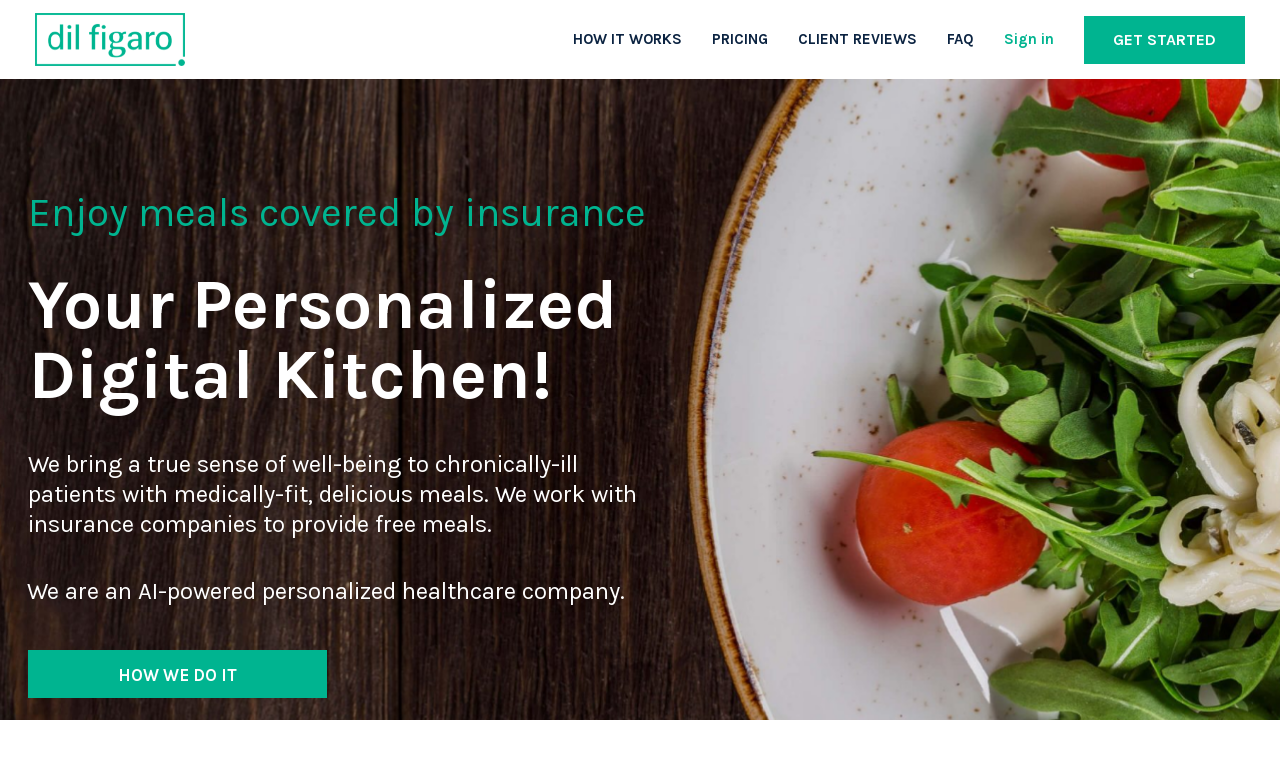

--- FILE ---
content_type: text/html; charset=utf-8
request_url: https://www.google.com/recaptcha/api2/anchor?ar=1&k=6LccWs8cAAAAALnydwAgysu2PyVgRFaue04DKH7a&co=aHR0cHM6Ly9kaWxmaWdhcm8uY29tOjQ0Mw..&hl=en&v=PoyoqOPhxBO7pBk68S4YbpHZ&size=invisible&anchor-ms=20000&execute-ms=30000&cb=ketloi4uam29
body_size: 48867
content:
<!DOCTYPE HTML><html dir="ltr" lang="en"><head><meta http-equiv="Content-Type" content="text/html; charset=UTF-8">
<meta http-equiv="X-UA-Compatible" content="IE=edge">
<title>reCAPTCHA</title>
<style type="text/css">
/* cyrillic-ext */
@font-face {
  font-family: 'Roboto';
  font-style: normal;
  font-weight: 400;
  font-stretch: 100%;
  src: url(//fonts.gstatic.com/s/roboto/v48/KFO7CnqEu92Fr1ME7kSn66aGLdTylUAMa3GUBHMdazTgWw.woff2) format('woff2');
  unicode-range: U+0460-052F, U+1C80-1C8A, U+20B4, U+2DE0-2DFF, U+A640-A69F, U+FE2E-FE2F;
}
/* cyrillic */
@font-face {
  font-family: 'Roboto';
  font-style: normal;
  font-weight: 400;
  font-stretch: 100%;
  src: url(//fonts.gstatic.com/s/roboto/v48/KFO7CnqEu92Fr1ME7kSn66aGLdTylUAMa3iUBHMdazTgWw.woff2) format('woff2');
  unicode-range: U+0301, U+0400-045F, U+0490-0491, U+04B0-04B1, U+2116;
}
/* greek-ext */
@font-face {
  font-family: 'Roboto';
  font-style: normal;
  font-weight: 400;
  font-stretch: 100%;
  src: url(//fonts.gstatic.com/s/roboto/v48/KFO7CnqEu92Fr1ME7kSn66aGLdTylUAMa3CUBHMdazTgWw.woff2) format('woff2');
  unicode-range: U+1F00-1FFF;
}
/* greek */
@font-face {
  font-family: 'Roboto';
  font-style: normal;
  font-weight: 400;
  font-stretch: 100%;
  src: url(//fonts.gstatic.com/s/roboto/v48/KFO7CnqEu92Fr1ME7kSn66aGLdTylUAMa3-UBHMdazTgWw.woff2) format('woff2');
  unicode-range: U+0370-0377, U+037A-037F, U+0384-038A, U+038C, U+038E-03A1, U+03A3-03FF;
}
/* math */
@font-face {
  font-family: 'Roboto';
  font-style: normal;
  font-weight: 400;
  font-stretch: 100%;
  src: url(//fonts.gstatic.com/s/roboto/v48/KFO7CnqEu92Fr1ME7kSn66aGLdTylUAMawCUBHMdazTgWw.woff2) format('woff2');
  unicode-range: U+0302-0303, U+0305, U+0307-0308, U+0310, U+0312, U+0315, U+031A, U+0326-0327, U+032C, U+032F-0330, U+0332-0333, U+0338, U+033A, U+0346, U+034D, U+0391-03A1, U+03A3-03A9, U+03B1-03C9, U+03D1, U+03D5-03D6, U+03F0-03F1, U+03F4-03F5, U+2016-2017, U+2034-2038, U+203C, U+2040, U+2043, U+2047, U+2050, U+2057, U+205F, U+2070-2071, U+2074-208E, U+2090-209C, U+20D0-20DC, U+20E1, U+20E5-20EF, U+2100-2112, U+2114-2115, U+2117-2121, U+2123-214F, U+2190, U+2192, U+2194-21AE, U+21B0-21E5, U+21F1-21F2, U+21F4-2211, U+2213-2214, U+2216-22FF, U+2308-230B, U+2310, U+2319, U+231C-2321, U+2336-237A, U+237C, U+2395, U+239B-23B7, U+23D0, U+23DC-23E1, U+2474-2475, U+25AF, U+25B3, U+25B7, U+25BD, U+25C1, U+25CA, U+25CC, U+25FB, U+266D-266F, U+27C0-27FF, U+2900-2AFF, U+2B0E-2B11, U+2B30-2B4C, U+2BFE, U+3030, U+FF5B, U+FF5D, U+1D400-1D7FF, U+1EE00-1EEFF;
}
/* symbols */
@font-face {
  font-family: 'Roboto';
  font-style: normal;
  font-weight: 400;
  font-stretch: 100%;
  src: url(//fonts.gstatic.com/s/roboto/v48/KFO7CnqEu92Fr1ME7kSn66aGLdTylUAMaxKUBHMdazTgWw.woff2) format('woff2');
  unicode-range: U+0001-000C, U+000E-001F, U+007F-009F, U+20DD-20E0, U+20E2-20E4, U+2150-218F, U+2190, U+2192, U+2194-2199, U+21AF, U+21E6-21F0, U+21F3, U+2218-2219, U+2299, U+22C4-22C6, U+2300-243F, U+2440-244A, U+2460-24FF, U+25A0-27BF, U+2800-28FF, U+2921-2922, U+2981, U+29BF, U+29EB, U+2B00-2BFF, U+4DC0-4DFF, U+FFF9-FFFB, U+10140-1018E, U+10190-1019C, U+101A0, U+101D0-101FD, U+102E0-102FB, U+10E60-10E7E, U+1D2C0-1D2D3, U+1D2E0-1D37F, U+1F000-1F0FF, U+1F100-1F1AD, U+1F1E6-1F1FF, U+1F30D-1F30F, U+1F315, U+1F31C, U+1F31E, U+1F320-1F32C, U+1F336, U+1F378, U+1F37D, U+1F382, U+1F393-1F39F, U+1F3A7-1F3A8, U+1F3AC-1F3AF, U+1F3C2, U+1F3C4-1F3C6, U+1F3CA-1F3CE, U+1F3D4-1F3E0, U+1F3ED, U+1F3F1-1F3F3, U+1F3F5-1F3F7, U+1F408, U+1F415, U+1F41F, U+1F426, U+1F43F, U+1F441-1F442, U+1F444, U+1F446-1F449, U+1F44C-1F44E, U+1F453, U+1F46A, U+1F47D, U+1F4A3, U+1F4B0, U+1F4B3, U+1F4B9, U+1F4BB, U+1F4BF, U+1F4C8-1F4CB, U+1F4D6, U+1F4DA, U+1F4DF, U+1F4E3-1F4E6, U+1F4EA-1F4ED, U+1F4F7, U+1F4F9-1F4FB, U+1F4FD-1F4FE, U+1F503, U+1F507-1F50B, U+1F50D, U+1F512-1F513, U+1F53E-1F54A, U+1F54F-1F5FA, U+1F610, U+1F650-1F67F, U+1F687, U+1F68D, U+1F691, U+1F694, U+1F698, U+1F6AD, U+1F6B2, U+1F6B9-1F6BA, U+1F6BC, U+1F6C6-1F6CF, U+1F6D3-1F6D7, U+1F6E0-1F6EA, U+1F6F0-1F6F3, U+1F6F7-1F6FC, U+1F700-1F7FF, U+1F800-1F80B, U+1F810-1F847, U+1F850-1F859, U+1F860-1F887, U+1F890-1F8AD, U+1F8B0-1F8BB, U+1F8C0-1F8C1, U+1F900-1F90B, U+1F93B, U+1F946, U+1F984, U+1F996, U+1F9E9, U+1FA00-1FA6F, U+1FA70-1FA7C, U+1FA80-1FA89, U+1FA8F-1FAC6, U+1FACE-1FADC, U+1FADF-1FAE9, U+1FAF0-1FAF8, U+1FB00-1FBFF;
}
/* vietnamese */
@font-face {
  font-family: 'Roboto';
  font-style: normal;
  font-weight: 400;
  font-stretch: 100%;
  src: url(//fonts.gstatic.com/s/roboto/v48/KFO7CnqEu92Fr1ME7kSn66aGLdTylUAMa3OUBHMdazTgWw.woff2) format('woff2');
  unicode-range: U+0102-0103, U+0110-0111, U+0128-0129, U+0168-0169, U+01A0-01A1, U+01AF-01B0, U+0300-0301, U+0303-0304, U+0308-0309, U+0323, U+0329, U+1EA0-1EF9, U+20AB;
}
/* latin-ext */
@font-face {
  font-family: 'Roboto';
  font-style: normal;
  font-weight: 400;
  font-stretch: 100%;
  src: url(//fonts.gstatic.com/s/roboto/v48/KFO7CnqEu92Fr1ME7kSn66aGLdTylUAMa3KUBHMdazTgWw.woff2) format('woff2');
  unicode-range: U+0100-02BA, U+02BD-02C5, U+02C7-02CC, U+02CE-02D7, U+02DD-02FF, U+0304, U+0308, U+0329, U+1D00-1DBF, U+1E00-1E9F, U+1EF2-1EFF, U+2020, U+20A0-20AB, U+20AD-20C0, U+2113, U+2C60-2C7F, U+A720-A7FF;
}
/* latin */
@font-face {
  font-family: 'Roboto';
  font-style: normal;
  font-weight: 400;
  font-stretch: 100%;
  src: url(//fonts.gstatic.com/s/roboto/v48/KFO7CnqEu92Fr1ME7kSn66aGLdTylUAMa3yUBHMdazQ.woff2) format('woff2');
  unicode-range: U+0000-00FF, U+0131, U+0152-0153, U+02BB-02BC, U+02C6, U+02DA, U+02DC, U+0304, U+0308, U+0329, U+2000-206F, U+20AC, U+2122, U+2191, U+2193, U+2212, U+2215, U+FEFF, U+FFFD;
}
/* cyrillic-ext */
@font-face {
  font-family: 'Roboto';
  font-style: normal;
  font-weight: 500;
  font-stretch: 100%;
  src: url(//fonts.gstatic.com/s/roboto/v48/KFO7CnqEu92Fr1ME7kSn66aGLdTylUAMa3GUBHMdazTgWw.woff2) format('woff2');
  unicode-range: U+0460-052F, U+1C80-1C8A, U+20B4, U+2DE0-2DFF, U+A640-A69F, U+FE2E-FE2F;
}
/* cyrillic */
@font-face {
  font-family: 'Roboto';
  font-style: normal;
  font-weight: 500;
  font-stretch: 100%;
  src: url(//fonts.gstatic.com/s/roboto/v48/KFO7CnqEu92Fr1ME7kSn66aGLdTylUAMa3iUBHMdazTgWw.woff2) format('woff2');
  unicode-range: U+0301, U+0400-045F, U+0490-0491, U+04B0-04B1, U+2116;
}
/* greek-ext */
@font-face {
  font-family: 'Roboto';
  font-style: normal;
  font-weight: 500;
  font-stretch: 100%;
  src: url(//fonts.gstatic.com/s/roboto/v48/KFO7CnqEu92Fr1ME7kSn66aGLdTylUAMa3CUBHMdazTgWw.woff2) format('woff2');
  unicode-range: U+1F00-1FFF;
}
/* greek */
@font-face {
  font-family: 'Roboto';
  font-style: normal;
  font-weight: 500;
  font-stretch: 100%;
  src: url(//fonts.gstatic.com/s/roboto/v48/KFO7CnqEu92Fr1ME7kSn66aGLdTylUAMa3-UBHMdazTgWw.woff2) format('woff2');
  unicode-range: U+0370-0377, U+037A-037F, U+0384-038A, U+038C, U+038E-03A1, U+03A3-03FF;
}
/* math */
@font-face {
  font-family: 'Roboto';
  font-style: normal;
  font-weight: 500;
  font-stretch: 100%;
  src: url(//fonts.gstatic.com/s/roboto/v48/KFO7CnqEu92Fr1ME7kSn66aGLdTylUAMawCUBHMdazTgWw.woff2) format('woff2');
  unicode-range: U+0302-0303, U+0305, U+0307-0308, U+0310, U+0312, U+0315, U+031A, U+0326-0327, U+032C, U+032F-0330, U+0332-0333, U+0338, U+033A, U+0346, U+034D, U+0391-03A1, U+03A3-03A9, U+03B1-03C9, U+03D1, U+03D5-03D6, U+03F0-03F1, U+03F4-03F5, U+2016-2017, U+2034-2038, U+203C, U+2040, U+2043, U+2047, U+2050, U+2057, U+205F, U+2070-2071, U+2074-208E, U+2090-209C, U+20D0-20DC, U+20E1, U+20E5-20EF, U+2100-2112, U+2114-2115, U+2117-2121, U+2123-214F, U+2190, U+2192, U+2194-21AE, U+21B0-21E5, U+21F1-21F2, U+21F4-2211, U+2213-2214, U+2216-22FF, U+2308-230B, U+2310, U+2319, U+231C-2321, U+2336-237A, U+237C, U+2395, U+239B-23B7, U+23D0, U+23DC-23E1, U+2474-2475, U+25AF, U+25B3, U+25B7, U+25BD, U+25C1, U+25CA, U+25CC, U+25FB, U+266D-266F, U+27C0-27FF, U+2900-2AFF, U+2B0E-2B11, U+2B30-2B4C, U+2BFE, U+3030, U+FF5B, U+FF5D, U+1D400-1D7FF, U+1EE00-1EEFF;
}
/* symbols */
@font-face {
  font-family: 'Roboto';
  font-style: normal;
  font-weight: 500;
  font-stretch: 100%;
  src: url(//fonts.gstatic.com/s/roboto/v48/KFO7CnqEu92Fr1ME7kSn66aGLdTylUAMaxKUBHMdazTgWw.woff2) format('woff2');
  unicode-range: U+0001-000C, U+000E-001F, U+007F-009F, U+20DD-20E0, U+20E2-20E4, U+2150-218F, U+2190, U+2192, U+2194-2199, U+21AF, U+21E6-21F0, U+21F3, U+2218-2219, U+2299, U+22C4-22C6, U+2300-243F, U+2440-244A, U+2460-24FF, U+25A0-27BF, U+2800-28FF, U+2921-2922, U+2981, U+29BF, U+29EB, U+2B00-2BFF, U+4DC0-4DFF, U+FFF9-FFFB, U+10140-1018E, U+10190-1019C, U+101A0, U+101D0-101FD, U+102E0-102FB, U+10E60-10E7E, U+1D2C0-1D2D3, U+1D2E0-1D37F, U+1F000-1F0FF, U+1F100-1F1AD, U+1F1E6-1F1FF, U+1F30D-1F30F, U+1F315, U+1F31C, U+1F31E, U+1F320-1F32C, U+1F336, U+1F378, U+1F37D, U+1F382, U+1F393-1F39F, U+1F3A7-1F3A8, U+1F3AC-1F3AF, U+1F3C2, U+1F3C4-1F3C6, U+1F3CA-1F3CE, U+1F3D4-1F3E0, U+1F3ED, U+1F3F1-1F3F3, U+1F3F5-1F3F7, U+1F408, U+1F415, U+1F41F, U+1F426, U+1F43F, U+1F441-1F442, U+1F444, U+1F446-1F449, U+1F44C-1F44E, U+1F453, U+1F46A, U+1F47D, U+1F4A3, U+1F4B0, U+1F4B3, U+1F4B9, U+1F4BB, U+1F4BF, U+1F4C8-1F4CB, U+1F4D6, U+1F4DA, U+1F4DF, U+1F4E3-1F4E6, U+1F4EA-1F4ED, U+1F4F7, U+1F4F9-1F4FB, U+1F4FD-1F4FE, U+1F503, U+1F507-1F50B, U+1F50D, U+1F512-1F513, U+1F53E-1F54A, U+1F54F-1F5FA, U+1F610, U+1F650-1F67F, U+1F687, U+1F68D, U+1F691, U+1F694, U+1F698, U+1F6AD, U+1F6B2, U+1F6B9-1F6BA, U+1F6BC, U+1F6C6-1F6CF, U+1F6D3-1F6D7, U+1F6E0-1F6EA, U+1F6F0-1F6F3, U+1F6F7-1F6FC, U+1F700-1F7FF, U+1F800-1F80B, U+1F810-1F847, U+1F850-1F859, U+1F860-1F887, U+1F890-1F8AD, U+1F8B0-1F8BB, U+1F8C0-1F8C1, U+1F900-1F90B, U+1F93B, U+1F946, U+1F984, U+1F996, U+1F9E9, U+1FA00-1FA6F, U+1FA70-1FA7C, U+1FA80-1FA89, U+1FA8F-1FAC6, U+1FACE-1FADC, U+1FADF-1FAE9, U+1FAF0-1FAF8, U+1FB00-1FBFF;
}
/* vietnamese */
@font-face {
  font-family: 'Roboto';
  font-style: normal;
  font-weight: 500;
  font-stretch: 100%;
  src: url(//fonts.gstatic.com/s/roboto/v48/KFO7CnqEu92Fr1ME7kSn66aGLdTylUAMa3OUBHMdazTgWw.woff2) format('woff2');
  unicode-range: U+0102-0103, U+0110-0111, U+0128-0129, U+0168-0169, U+01A0-01A1, U+01AF-01B0, U+0300-0301, U+0303-0304, U+0308-0309, U+0323, U+0329, U+1EA0-1EF9, U+20AB;
}
/* latin-ext */
@font-face {
  font-family: 'Roboto';
  font-style: normal;
  font-weight: 500;
  font-stretch: 100%;
  src: url(//fonts.gstatic.com/s/roboto/v48/KFO7CnqEu92Fr1ME7kSn66aGLdTylUAMa3KUBHMdazTgWw.woff2) format('woff2');
  unicode-range: U+0100-02BA, U+02BD-02C5, U+02C7-02CC, U+02CE-02D7, U+02DD-02FF, U+0304, U+0308, U+0329, U+1D00-1DBF, U+1E00-1E9F, U+1EF2-1EFF, U+2020, U+20A0-20AB, U+20AD-20C0, U+2113, U+2C60-2C7F, U+A720-A7FF;
}
/* latin */
@font-face {
  font-family: 'Roboto';
  font-style: normal;
  font-weight: 500;
  font-stretch: 100%;
  src: url(//fonts.gstatic.com/s/roboto/v48/KFO7CnqEu92Fr1ME7kSn66aGLdTylUAMa3yUBHMdazQ.woff2) format('woff2');
  unicode-range: U+0000-00FF, U+0131, U+0152-0153, U+02BB-02BC, U+02C6, U+02DA, U+02DC, U+0304, U+0308, U+0329, U+2000-206F, U+20AC, U+2122, U+2191, U+2193, U+2212, U+2215, U+FEFF, U+FFFD;
}
/* cyrillic-ext */
@font-face {
  font-family: 'Roboto';
  font-style: normal;
  font-weight: 900;
  font-stretch: 100%;
  src: url(//fonts.gstatic.com/s/roboto/v48/KFO7CnqEu92Fr1ME7kSn66aGLdTylUAMa3GUBHMdazTgWw.woff2) format('woff2');
  unicode-range: U+0460-052F, U+1C80-1C8A, U+20B4, U+2DE0-2DFF, U+A640-A69F, U+FE2E-FE2F;
}
/* cyrillic */
@font-face {
  font-family: 'Roboto';
  font-style: normal;
  font-weight: 900;
  font-stretch: 100%;
  src: url(//fonts.gstatic.com/s/roboto/v48/KFO7CnqEu92Fr1ME7kSn66aGLdTylUAMa3iUBHMdazTgWw.woff2) format('woff2');
  unicode-range: U+0301, U+0400-045F, U+0490-0491, U+04B0-04B1, U+2116;
}
/* greek-ext */
@font-face {
  font-family: 'Roboto';
  font-style: normal;
  font-weight: 900;
  font-stretch: 100%;
  src: url(//fonts.gstatic.com/s/roboto/v48/KFO7CnqEu92Fr1ME7kSn66aGLdTylUAMa3CUBHMdazTgWw.woff2) format('woff2');
  unicode-range: U+1F00-1FFF;
}
/* greek */
@font-face {
  font-family: 'Roboto';
  font-style: normal;
  font-weight: 900;
  font-stretch: 100%;
  src: url(//fonts.gstatic.com/s/roboto/v48/KFO7CnqEu92Fr1ME7kSn66aGLdTylUAMa3-UBHMdazTgWw.woff2) format('woff2');
  unicode-range: U+0370-0377, U+037A-037F, U+0384-038A, U+038C, U+038E-03A1, U+03A3-03FF;
}
/* math */
@font-face {
  font-family: 'Roboto';
  font-style: normal;
  font-weight: 900;
  font-stretch: 100%;
  src: url(//fonts.gstatic.com/s/roboto/v48/KFO7CnqEu92Fr1ME7kSn66aGLdTylUAMawCUBHMdazTgWw.woff2) format('woff2');
  unicode-range: U+0302-0303, U+0305, U+0307-0308, U+0310, U+0312, U+0315, U+031A, U+0326-0327, U+032C, U+032F-0330, U+0332-0333, U+0338, U+033A, U+0346, U+034D, U+0391-03A1, U+03A3-03A9, U+03B1-03C9, U+03D1, U+03D5-03D6, U+03F0-03F1, U+03F4-03F5, U+2016-2017, U+2034-2038, U+203C, U+2040, U+2043, U+2047, U+2050, U+2057, U+205F, U+2070-2071, U+2074-208E, U+2090-209C, U+20D0-20DC, U+20E1, U+20E5-20EF, U+2100-2112, U+2114-2115, U+2117-2121, U+2123-214F, U+2190, U+2192, U+2194-21AE, U+21B0-21E5, U+21F1-21F2, U+21F4-2211, U+2213-2214, U+2216-22FF, U+2308-230B, U+2310, U+2319, U+231C-2321, U+2336-237A, U+237C, U+2395, U+239B-23B7, U+23D0, U+23DC-23E1, U+2474-2475, U+25AF, U+25B3, U+25B7, U+25BD, U+25C1, U+25CA, U+25CC, U+25FB, U+266D-266F, U+27C0-27FF, U+2900-2AFF, U+2B0E-2B11, U+2B30-2B4C, U+2BFE, U+3030, U+FF5B, U+FF5D, U+1D400-1D7FF, U+1EE00-1EEFF;
}
/* symbols */
@font-face {
  font-family: 'Roboto';
  font-style: normal;
  font-weight: 900;
  font-stretch: 100%;
  src: url(//fonts.gstatic.com/s/roboto/v48/KFO7CnqEu92Fr1ME7kSn66aGLdTylUAMaxKUBHMdazTgWw.woff2) format('woff2');
  unicode-range: U+0001-000C, U+000E-001F, U+007F-009F, U+20DD-20E0, U+20E2-20E4, U+2150-218F, U+2190, U+2192, U+2194-2199, U+21AF, U+21E6-21F0, U+21F3, U+2218-2219, U+2299, U+22C4-22C6, U+2300-243F, U+2440-244A, U+2460-24FF, U+25A0-27BF, U+2800-28FF, U+2921-2922, U+2981, U+29BF, U+29EB, U+2B00-2BFF, U+4DC0-4DFF, U+FFF9-FFFB, U+10140-1018E, U+10190-1019C, U+101A0, U+101D0-101FD, U+102E0-102FB, U+10E60-10E7E, U+1D2C0-1D2D3, U+1D2E0-1D37F, U+1F000-1F0FF, U+1F100-1F1AD, U+1F1E6-1F1FF, U+1F30D-1F30F, U+1F315, U+1F31C, U+1F31E, U+1F320-1F32C, U+1F336, U+1F378, U+1F37D, U+1F382, U+1F393-1F39F, U+1F3A7-1F3A8, U+1F3AC-1F3AF, U+1F3C2, U+1F3C4-1F3C6, U+1F3CA-1F3CE, U+1F3D4-1F3E0, U+1F3ED, U+1F3F1-1F3F3, U+1F3F5-1F3F7, U+1F408, U+1F415, U+1F41F, U+1F426, U+1F43F, U+1F441-1F442, U+1F444, U+1F446-1F449, U+1F44C-1F44E, U+1F453, U+1F46A, U+1F47D, U+1F4A3, U+1F4B0, U+1F4B3, U+1F4B9, U+1F4BB, U+1F4BF, U+1F4C8-1F4CB, U+1F4D6, U+1F4DA, U+1F4DF, U+1F4E3-1F4E6, U+1F4EA-1F4ED, U+1F4F7, U+1F4F9-1F4FB, U+1F4FD-1F4FE, U+1F503, U+1F507-1F50B, U+1F50D, U+1F512-1F513, U+1F53E-1F54A, U+1F54F-1F5FA, U+1F610, U+1F650-1F67F, U+1F687, U+1F68D, U+1F691, U+1F694, U+1F698, U+1F6AD, U+1F6B2, U+1F6B9-1F6BA, U+1F6BC, U+1F6C6-1F6CF, U+1F6D3-1F6D7, U+1F6E0-1F6EA, U+1F6F0-1F6F3, U+1F6F7-1F6FC, U+1F700-1F7FF, U+1F800-1F80B, U+1F810-1F847, U+1F850-1F859, U+1F860-1F887, U+1F890-1F8AD, U+1F8B0-1F8BB, U+1F8C0-1F8C1, U+1F900-1F90B, U+1F93B, U+1F946, U+1F984, U+1F996, U+1F9E9, U+1FA00-1FA6F, U+1FA70-1FA7C, U+1FA80-1FA89, U+1FA8F-1FAC6, U+1FACE-1FADC, U+1FADF-1FAE9, U+1FAF0-1FAF8, U+1FB00-1FBFF;
}
/* vietnamese */
@font-face {
  font-family: 'Roboto';
  font-style: normal;
  font-weight: 900;
  font-stretch: 100%;
  src: url(//fonts.gstatic.com/s/roboto/v48/KFO7CnqEu92Fr1ME7kSn66aGLdTylUAMa3OUBHMdazTgWw.woff2) format('woff2');
  unicode-range: U+0102-0103, U+0110-0111, U+0128-0129, U+0168-0169, U+01A0-01A1, U+01AF-01B0, U+0300-0301, U+0303-0304, U+0308-0309, U+0323, U+0329, U+1EA0-1EF9, U+20AB;
}
/* latin-ext */
@font-face {
  font-family: 'Roboto';
  font-style: normal;
  font-weight: 900;
  font-stretch: 100%;
  src: url(//fonts.gstatic.com/s/roboto/v48/KFO7CnqEu92Fr1ME7kSn66aGLdTylUAMa3KUBHMdazTgWw.woff2) format('woff2');
  unicode-range: U+0100-02BA, U+02BD-02C5, U+02C7-02CC, U+02CE-02D7, U+02DD-02FF, U+0304, U+0308, U+0329, U+1D00-1DBF, U+1E00-1E9F, U+1EF2-1EFF, U+2020, U+20A0-20AB, U+20AD-20C0, U+2113, U+2C60-2C7F, U+A720-A7FF;
}
/* latin */
@font-face {
  font-family: 'Roboto';
  font-style: normal;
  font-weight: 900;
  font-stretch: 100%;
  src: url(//fonts.gstatic.com/s/roboto/v48/KFO7CnqEu92Fr1ME7kSn66aGLdTylUAMa3yUBHMdazQ.woff2) format('woff2');
  unicode-range: U+0000-00FF, U+0131, U+0152-0153, U+02BB-02BC, U+02C6, U+02DA, U+02DC, U+0304, U+0308, U+0329, U+2000-206F, U+20AC, U+2122, U+2191, U+2193, U+2212, U+2215, U+FEFF, U+FFFD;
}

</style>
<link rel="stylesheet" type="text/css" href="https://www.gstatic.com/recaptcha/releases/PoyoqOPhxBO7pBk68S4YbpHZ/styles__ltr.css">
<script nonce="nln-4eDKBf0la4PGeej-4w" type="text/javascript">window['__recaptcha_api'] = 'https://www.google.com/recaptcha/api2/';</script>
<script type="text/javascript" src="https://www.gstatic.com/recaptcha/releases/PoyoqOPhxBO7pBk68S4YbpHZ/recaptcha__en.js" nonce="nln-4eDKBf0la4PGeej-4w">
      
    </script></head>
<body><div id="rc-anchor-alert" class="rc-anchor-alert"></div>
<input type="hidden" id="recaptcha-token" value="[base64]">
<script type="text/javascript" nonce="nln-4eDKBf0la4PGeej-4w">
      recaptcha.anchor.Main.init("[\x22ainput\x22,[\x22bgdata\x22,\x22\x22,\[base64]/[base64]/[base64]/[base64]/[base64]/[base64]/[base64]/[base64]/[base64]/[base64]\\u003d\x22,\[base64]\\u003d\x22,\[base64]/CssKwwq0cdcO2KsKbwqEZNMKbY8Ocwq3DuSA8woEQdCnDg8KAXMO9DMOtwqNzw6HCp8OFBQZOdMKyM8OLdcKOMgBCMMKFw6bCozvDlMOswoltD8KxBGQqZMOswqjCgsOmfcOsw4URM8Onw5IMWF/DlULDpcO/woxhZcKsw7c7HRBBwqozN8OAFcOiw5APbcKOIyoBwrTCmcKYwrRRw5zDn8K6JV3Co2DCiWkNK8K1w50zwqXCimkgRkMbK2otwoMYKHxSP8OxAm0CHELCmsKtIcKBwo7DjMOSw6/[base64]/[base64]/[base64]/[base64]/McO8w6QTw5Zsb3bCrMO1wodMPg/[base64]/w5g9wqxGKUUVw4gJFSPDmMKfw7rDrXl3w7JmUMK5FcOrHcKiwrwuDn1dw5/Dr8OTXMKRw5PChMOxWmdOSsKfw7/DiMK7w5XCoMK9AXXChsKIw4fCm3vDjR/DnicweRjDqcONwqMsBsKew5J6FsODVcORwrdpeFvCsTLCol/DpU/DvcOgKBrDtxUpw5/[base64]/CoQJ5YMKew7FhwrRswqFswqoaw5/DpsOPSMKNeMO4SUIzwrVqw6kow6fDrV46HXnDlkJ9IG56w7xCGh0twpRcEQHDrMKpFh4cNVEzw6DCvSdUOMKOw6kXw7zCnMOiD0xDw4vDlB9Rw5EgPn7Di0ooGsOBw4xzwr/Cn8KRX8OgMX7Dl1Viw6rCtMKnfgJFw5PCpjUCw7DCuAXDr8OLwrBKF8OQwoEbWcKoKUrDnWgTw4Z+w4Ezw7LClxrDi8Ouen/DjWnDgS7DlnTDn2pxw6EIcUnCsj3Cn1oQIMKTw6jDr8OeKALDo1Nlw7rDjcO+w7ddLy3Dj8KAWMKoAMOEwqloQQ/Cp8KIbR/DqsO3ClZAVcOww5vCnw3CrMKCw4zDiifCvkczw7nDgsOJRMKgw4rDucKQw7vCmxjDlEgiYsO+NXvDk2jDk0xaH8KzJWwYw6kWPA15HcKGwqPCm8KyV8Kkw7XDln4iwoYJwo7CqjvDnsOqwopIwonDjS/DoTPDvnxYe8OLCkLCvS7Dnx3CoMOcw54Dw5rCmcOwMivDhitiw5dmbcK3OGTDgQsGa2TDscKqdW9ywoxAw65XwqwkwqBsbcKIBMOuw5E1wrIIM8OzfMOjwr89w6/DmX97wrp/wrjDtcKQw7zCmDl1w67CjMOHG8Kww47Ci8Ozw64DZDkXAsO9ccONAyU2wqA9JsOrwqnDnDE6KxLCscKewoJDFsKrenDDi8KaPldcwopZw77DjUTCkl9mGDTCosKEE8KowrAqUyZHNQ4EYcKCw5p5E8OzCMKteBd/w7bDuMKlwqYqC0zCiD3CmcOzKAN3aMKgNzDCpUPCn0xadiUWw57Cp8KDwpfCtUDDlsOAwqQTCcKzw4nClUDCt8KxYcKrw5AwIMKxwonDok7DshTCvMKiwpDCqj/[base64]/Cn1jChMOlLcK3w4BMOwzClzDCnsO/wrPCrsK3w4bCvi7CrsOQwrPDjsODwrHCrsOlFMKHcmwoLzHChcOQw4bDizBldjFkPMOsIBA7wpbDlRLDmcOHw4LDj8OHw6fDrR3CmVwWw6vDlEXDkUUZwrHCicK1esKUwoPDrsOrw481w5Fyw5fCplQjw4hEw7B/fcKpwp7Ds8O7csKSwrXCjAvCkcKuwpbCisKfa2zCocOpw5wZwpxgw4Alw74/w6PDoUrCv8KMw6rDucKPw7jDsMOCw61kwofDizzDmGwewqPDsnLCmsKMPVxxVFDCo1vCjnhRN2ddwpvCnsOXwqLDscObH8OBACIlw5l6woEfw5/Dm8K9w7VZOcO8QVUWccOTw4ksw5YLPwd6w5NCUMKRw7xdwr/CpMKKw4Qqwr7DgMOMSMOvccKaa8Klw6/DicOyw7oTNA9ScRZET8KKw6fDq8KewpHCp8Oqw5MawrcKaFoNbmrCmSR3w41yHMOuwpnCiCXDh8K4RRzCj8KywojCl8KEI8OCw6TDtMOfw4LCnU/CjG04wpzCs8KMwrs5w7low4/[base64]/DsXvDkW7CjMONw43DoMO8aADCkDTCpSMvwohCw7YZPBEkwq3DgMKdDVlNVsOow4FaMC0GwplKOjfDpXZ4B8OEwrcgw6ZQO8OJK8KrWDNuw47DggoKKSMjAcOew6MfLMK0w7jCgwI8wo/CvMOiwoxgw4pkwrHCp8KLwp/CnMOlFm3Cv8K2wpdKwrF7woBmwokAfsKXZ8OCw4MTw4MyFh/[base64]/w5kvAsO7w5zClsOTCsOJEy9iwobDtHLDlMOLGjvCoMOhb2lrw4LDsWTDmUDDrGIkwqtuwoAMw6hkwrzCvwfCvTHCkTNRw6AOw5sKw4zDpcKkwq/ChcO1MnzDi8OLbzAvw697wphIw4h8wrQJOF19w5fDgMOlw6PCiMKDwr9DdAxcwoNFRX3ClcOUwo3Cq8KmwowGw70WLBJkBzR/S01QwoRgwo/ChsKAwqrChwjDiMKcw6DDgENPw7tAw6tqw7/[base64]/CgyFrFcKvHsKkG8KOwq5Cw63Cu3XCpQVkwrFKdEnDu1B9WnTCicOZw5gDwo5XUcOtccO0w5bClMKjdWLCv8OyXMOJchEAMsOXYQ9WOcOUwrUqw5/Cnk7DqjDDlQBhHXgVU8KjwrvDgcKXRlXDmsKsH8OXSsOkw6bDlksZMAJiwp3Do8O8wohew4TCjU/ClSbDuFwQwoTCsmfCnTzCtUEiw6EFK2dZwq7DhRfCpMOjw4PCsDTDo8OiNcOERsKUw4wEf08mwrxAw6keEELCp1XCkWrCjTrCsHTDvcOpCMOtwo52wovDkU7DjcOmwoxyw4vDgsO/[base64]/EVpsLikcwrtab8OCwqF5w5phwrPDrynDjSxBBiE9w5rCgMOUfB59woDCpsOww4rCq8OsGR7CjcKMVnXCqB7DjHjDl8K9w4bDqzQpwpUlf05NQsKpCVPDoWIcZGzDh8Kywo3DqcKyZR3DgcOXw5MzfcKbw7jDmMK+w6TCqsKuf8O/wpd3w6odwqHCj8KNwr7DpsOKwqrDlsKOw4jDhURuCUbCj8OMGcKMKlZhwpNMwqDCosK7w63DpR7CmsKVwqzDsyV2dn4lKQ/CnXPDnMKFwp5iwoBCBcKPw4/DhMO7woEmwqZUw749woRCwo5eGMOGGMKtJ8OAc8K/woQ+PMOJDcO3woHDk3HCmsOxMljCl8OCw6FawoRmZmlcCSrDg1ZOwrPCuMOAVUI3woPCnh7CrRE5eMKjZW1NcTUmPcO3U2VkZMOjD8OdRUTDisOddFrDvcKtw4lxf1vDoMKpwrrDsRLDsE3DjCt1w6nCs8O3H8KAXsO/eXnDmsKMeMOnwp7CjQ3CtDFZw6HDqsKSw4TCq37Dhx7DgcOFFMKHEHpIKMOMw4TDnMKfw4cWw47Dr8K4VsOmw7IqwqQ9bQfDqcKvw40jczNuwoByBh/CqQLCqQTCvDVNw6UffsK/wrrDoD5UwrlMGWHDqijCt8OlGQtTw6MXbMKBwowwVsKxw70RBFPClBfDkQY5w6rDvcO5w7h/w6o3FxXDksOCw5HDrFEHwonCkQLDrsOWOj1yw6tufMOww4MuDMOQX8K1XsKEwrfCpMKUw6kOMMOQw6YrEETCuCwQIW7DhQdXQ8KnGMOgFi8ywpJzwpXDqcO7RcKvwo/[base64]/[base64]/CkFYXw6sQVGZ2dmPChcOsw7TCv8KAwqE5PnHDtBVcwpAyPcKhZ8OmwqLCtiJWdBjCkz3CqEkbwro4w6PCr3hILTxOLMKvw5pEw6tJwqINw6PDsj/[base64]/w6ACImPCpWs9woEsw4TDusKVKkzCrmzDtsKFSsKiWsOmw7preMOYPMKkfWbDjBJ2LcOhwrrClSY2w4rDpsOVa8KFDsKCAEFSw5d0wr8pw4cZJhQFeVfCtirClsOPUhwbwpbCk8OowqzChjIEw5c5wqXDhT7DtwAiwqnCrMKSCMOKNsKJw6BsBMKVwqNOwp/CrMK2fQI0e8O6DcKUw6bDp0cTw5IdwrrCjW/DqhVNd8Kvw6ATwqoAJ1LDnsOOUWjDulcWSMKODzrDilTCs2fDtyZRJsKgDcKqw6nDmsKlw4PDmMKCbcKpw4HCkEvDu3fDqQgmwplFwpM+wp9uPsOXw5fDnMKRKcKOwonCvHHDtsKQeMOhwqrCgsOswoPDmMK0wroJwrIuw50kXQTCuFHDg3wnCMOVWcKGb8O/w7jDmx9kw7NZeTbCiBsCwpQVDwPDjcKIwoHDusKHwonDngNLw7jCvMOBI8KUw5FGwrcqNsKnw6VHOcKqw53Dg3HCu8Kvw7zChyUfOMK3wqZALDfDmcKbC0LDg8ObL1VseQXDik/[base64]/DmsKCw54SKMOIcUfCscKWQWjClk9URcOsBMKZwpbCncKzaMKbFsOpAXhqwpDCv8K4wrzDtcKIBwzDgMKjwo9reMKowqXDsMOow6YLHynCrcOJPDA0CgPDlMKbwo3CuMKUUxUJasObRsO7wplaw55DclnCsMOewrMKw43CsGfDkj7DgMKLS8OtUgEJXcOWwohdw6/DuzDCiMK2Z8OBXkrDh8K6fMOnw5w2TRggIHwsfsO1d1vCisOpeMOkwr/DmcOJCsKCw5llwo7CmcKxw4s4woskPcOpMid4w64fdMOnw7JVwo0fwqvDssKvwpbClwbDhMKiTsK7PXl9VV1yXsOJSMOBw5d/w6DCvcKSw7rClcKlw5LDi0t2AQwGK3Z2Ij1Lw6LCo8K/A8OCUzPCmWTDl8OZwqnCowPDvcKuw5NBDwLDpjZswo5tFMO5w75Ywq5kM27CrMObC8Opw7pNejMUw4bCtMKXJyXCtMOBw5LDtX3DjcKjDl8SwrBJw59BMsOJwqIETV/ChR5xw4saScOYd2/CsRPDsjbCqXpUDMKWGMKocsOnAsOgasKbw6shIWlUOjvCgcO4eWnDnMKawoTCozbDnMOZwrpbHgDDrzDCoFBlwokVesKLHMOZwrF4dBIfUcKTwo9cO8K8VwHDh2PDhhY8SxtuYcKcwoVbYcO3wplCwqp3w5nCildTwpgKBUDDi8OjLcOyDj/CoiJHJGDDjUHCvsOsacO7ORUwa1DCpsOVwoXDs3zCkTwgwrrCpn/Ck8KTw6DDr8OzPsOnw6zDgsKMdwozH8Kzw63Dml9uw5vDjF/DocKdDVnDt3leV30Uw6HCsnPCqMKZwoXDmEp/wo9jw7cuwqgaXHLDgBXDp8K+w4bDucKFW8KnE3pAPRPDusK2Ny/DjW0MwovCgnhtw6wXEgd/WhEPwqfCnsK7HQcAwrTCjmFmw5gdwpLCrMONdWjDs8OqwobDiUzDiR1BwpLCvMOAOsKPwpDCu8Osw7xkwp9oBcOPKMKAHcOJw5jCusKDw7fCmmrChx3CqcOQFMK5w7LCm8KCUMOkwoc2QCDCuk/DhWlfwprCuAkhwpvDqcOJCsONeMOSLhHDjXPCi8OaGcONwpVpw5HCgcKtwqTDkxAeJsOEIkzCoU/DjG7CvmXCuVQNwqVAA8KrworDl8KQwplIYUHCiFJFFnTDoMOIRsK2Rx17w4xUfcOjcsOMwpLCmMOoCBDDrsKuwoLDvyZHwoTCvcKEMMOqVsOOMATCqcOVR8KZc04twrkTw7HCt8OhIcOMHsOjwoXCrQfCpUlUw5bDjAjCqRVqwozDuzgOw713UVMBw6Qvw6NIHG/DigzCtMKFw4PCoWnClsO/MsOPJkcyCcKlGMKDw6TDpyLDmMOiMMKtbiXCp8KWw57DqMK3AU7CisOsaMOOwrVewofCqsOawp/[base64]/[base64]/DrsOww4UJVsOQY0LCmsOvXlhmw7zCu2XCocOnH8KiB0NqE2TDmsODwpjChG7Cgz3Cj8KdwrkUNMKzwoHCuiTCmxAew50pLsK1w7nCpcKMw6XCusOtRD/[base64]/bHNnSU0+O8KVBcKpd8KWVMO/bh1Ewp42woDCpsKnE8OmLMOnwrIZPMOywrJ+w4PCtsKfw6MIw6cCw7XDmF8wGjXDr8KFIcOrw6XDvsKWO8KEU8OjFGzDs8Kew47CiBdawo7DhMKPMcOIw7kBA8O5w7PCnX9qOW5OwosHe3PChGNjw7nDkMKtwpIqwonDtMOKwo3DssKyM3fDjk/CowXDi8KCw4pYUMK2c8KJwoxLFjzChVnCiVMQwph6HSXCn8KYwpvDvRgmWztTwqoYwrtCwrg5CQ/DtxvDvXd4woBCw4sZw5dHw6rDolXDpsKMwrLCoMKYemRhwo3DnB/DpsKWwrrCsCLCqWonV2pgw7zDqDfDlyhRIMOQd8Owwq8aOcOTw4TCksOjJMOIDFdmHywpZsKhT8K4woF6GUPCnsKwwoEDB2Ymw7srXSDCo2/Dm18Lw5PDvsKwLTTClQwEccOKAcO6w7PDmlI5w6sNw63CghlALMOBwpfCncO3w4jDocKcwqF5FMKJwqkjwrbDl0NwdkMHNsORwrLDiMOYw5jCl8KLDCwGU3VUE8KgwpZKw7N1wqbDucO1w5fCq1Yrw5JAwrDDscOuwpbCpcKkIhEfwogxNAEiwp/DkBtpwr97wp3Cm8KdwpFNeVUeacOsw4E/wpxHdxYIJcOgw4ZKPXkNOEvDh33CkB8vw6DDmV/Dm8OgD15GWsKowp3DpynClxQEMkfDlMOgwoJOw6FTOsKkwofDp8KHwrPDvsOBwrzCusKAesOewo3CnRPCicKhwoYjLsKFHlV7woLClcKpw5TCnRnDm2JKw7PDm1Eaw5pXw6TCncODbw/CncOcwoZawoHDmUoGWTfDjm3DqMKmw5TCpsK6DsKnw5RoMsOuw4fCo8OXFT7Dpl3Dqmx+w4XDjQHDp8K6QDgcPn/CgMKBG8KaZS7CpALCnsOxwrUJwq3Cgh3DmFcuwrLDnkfDowXDvsO7csKdwqjDvV0KBGHDgTlbA8KQU8O0YwQwC3TDlHUxVkbCkxUow5Vawq3Ck8KpNcO7wqLDmMO/wpDCnCVrF8KXGzTDth1gw4HCp8KeLV8ZX8KvwoARw5Y4MgPDiMKeUcKDbR3Cql7DtcOGw58NbyoCal4xw4FCwoRewqfDr8K9w5PCijfCuTpTacKsw5h7IxjCssOjwrVMN3RzwrYMNsKBbRTCky5ow5/DuiPCvm43XEUXBBrDlgsLwrHDusOrZTdaJcOawoZDXcKyw4zDnBMwGG5BWMOdb8O1wqfDj8O3w5c8wrHDu1XDlsKZwpJ+wo5awrxec37DjkAPw4DCs2zDg8KtVcKgw5sIwpTCpMKGZMORSsKbwqxEUnDCuiNTJcKNU8OYQcKCwpgKDEPCk8Oka8KRw5fDpsO/wo8beD9Tw6rDicKxLsOJwqMXS2DDrRzCgcOTf8OKJmZXw4LDt8KywrwOY8Opw4FEEcK1wpBvBMKLwpp3ccKyOGg6wooZw6fCtcKUw5/CqcK0WsKEw5rCqQEGw7PDjW3DpMKxJMK7csOFwrMWVcKlPsK1w5sWYMOWwqbDucKITWsKw5ZEUsKUwoBNwo5Ywq7DqEPCl2jDu8OMwqTDgMKGw4nDmX3CicOKwqrCucO4QcOCdVBaOmBhFGLDqlV6wrnCpSfDu8OrXA5UcMOXUQ/DnkPCln/Ct8OYNsKEejnDr8K/QGbCgcOaFMKLVlrCtXbDiwbCqjl/b8KBwodRw4rCv8Kxw67CrFvCtUxCDihKKkh8YsKtEzBdw5PDpsKXJgkgKcO7BxtAwrPDjMOCwrhqw5fDuSbDtjvCgMKwI2LCjn4+Cyx1BUx1w70Ow4jDql7CmsOvw7XCgH8VwqzCjnAUwqHCig98BRLChj3Dj8Kdw7Bxw6XCtMO2wqTCvMK/w7ZReQYvesKBF3IWw6nCvMOXaMORKMOQR8KGwrbDv3c6AcOzLsOTwoVdwpnDlhrDjVHDscKsw4TDmU90PMOQIWZXfl7Cq8O6w6QDw7HCqMOwfU/CiFRBA8OzwqMCw7s/wrdEw5fDv8KBMUrDpMKjwpfCumbCpMKcasOnwppVw77DnlXCuMOLK8KaYVZkDcOYwqPDi05SZ8KJa8OXwoFcQMOqCD0TFsOQD8O1w47DrDltFW8ew7fCg8KfbFvCpsKCw5bCqT/Cg0LCki/CqiRpwqLDqsKWwoTDtnJLIlV9wqoqTsKhwrArwpnDmSDCkxTDhQAaCSTCncOyw7rCu8OWCTfDhn7DhGPDty7DjsOvBMKhK8OpwrZDVsKZw5Z6KcK4wrc/csOMw7FufWxafH7Ck8OeHQTDlgbDqmbDkBzDvldNEMKJYVYlw43Dv8Klw4FLwp9pPcOjdwjDvxvCtMKkw4BuQG7DjcOAwrcaa8OcwovDrsK3b8OOwrvCjAk3wpzDt2xVGcOZwonCscOvOcKlDMOSw4MOZ8Kgw6hce8O6wrrDhSDClMKPK1/CnMK8X8O+OcOow5HDssOBdwzDusOvwpbDucO0SsKQwpPCs8OMw7t/[base64]/Doi88wqdyw54oecKcIMKuwr7DkkJnw61qwpDDhSsXwobDq8OOdyrDusOwC8OCAxQ2PlXCnAVawrzDmcOMcsOKw6LCqsODDCQow6NHwrEwXsO+NcKMISweYcOTcnUew7IDSMOGw4XClV48YMKIQ8KWd8OHw7kGwptlwpPDgsO2woXCvw0/GWPDtcKuwpgKw5F2RRTDqCfCssOOVRvCuMKSwrPCmsKrwq/CvjslZURZw6BiwrTDnMKDwooQGMOawr3DoQF2w57CilvDuGbDtsKlw4okwrEZZkxUw7dnFsK/w4IoJV3CjhfDokxew4xPwqVOOHPCpDnDjMKSwrpmAcOQwq3CtcK6UyYuwppFdiZhw54MZsORw5sjwps5woIPecKuEsKCwoZXThJBKnfCjDIzNFPCqsODUcK1PcKULMKyDTckw7McdQDDr3LCkMOQwpXDhsObwrpaP1bDlcOxKU/DoTlHPFBROMKJPcK8VcKZw6/Cgg7Ds8Oiw4TDlGAeSSVQw77DtsKSMcOsX8K9w5sbwr/Cj8KIfMKwwr4kwo/DvxQHPz9Hw5/DmkEqFsOHwrgMwp3DicOxZCsBFsKuIg7CqUXDrcONA8KEOSnCtMOfwqHDkSDCscK8bhYqw7NXWBnCglk6wrlheMKowrliTcOdYT3CsUZ/wrs6w4bDrk5WwrhyCMOJCVfClS/CnWlRKmp0wqJjwrjCuVV2wq4cw6dedwDChsOyLMOjwr/[base64]/DssOJwoPCjz0SwoXDhsO+CgdAwprCiStOLmxfw4LCnWZMF2TCtSzChXHCocO9wqrDlUXDhFHDs8KQAnlIwp/DlsKxwpPDtMO8UcK9wqQ3UT/DoD40woDDrFEvd8KoTcKgdCbCu8O4FsO6fcKNw4Rgw43Cvg7Ds8KoCsOiWcOLw788CMOIwrN4wpTDr8KZa20cLMK7w5t8A8KocmrCusO1wrp+PsOSw4vCg0PCsTkzw6Yzw616KMKeTMK1ZgPCgHY/UsO9wqTCjMKGw4PDh8Ocw7vCmw3CqGrCrsKVwqrDm8Kjw6rCnmzDtcODF8KdSkHDj8KlwqXDvMKaw6nCp8OGw64QR8Kiw6p/dxF1wrM3wpQQVcK/wojDt2PCi8K7w5PDjMOTFF1DwpIcwr3CksKcwqA3NMOgHVnDtMO6wr/Cr8OywpPCiDvDmzDCu8OFwpLDpcOBwoMmwrBAPsKMwp4OwotaaMOYwqQYf8Kaw5l0acKewq1Dw6lrw5XCsjLDtBTCtXDCt8Ona8OAw4hXwqrDnsOwC8OOJjMJB8KZUg0zVcOCP8OUYsOjPcKYwrPDmGrDlMKqworChDDDiDRFUwPCuHYxw69cwrUywo/CsV/CthvDksOKTMOqwooVw7zDr8Kdw5rCpUYdb8KXEcKuw7HCtMOdCxksDVvCgSA0wrXCp1Row5zDumjCnHoMw64hMx/[base64]/DjcKGw4LDqcKMw7rCmMK+bQNHw6TDqFDDnsOowrgBVGHChcOrSyZpwpjDgcK3w5oKwq/Cqjl0w7ZRwrE1agDDuhYcwq/[base64]/CkcKKSx/CqQfCjsK8wrTCsQkJw4fDgsO+csOISMOiwqAUQ0Ukw7/DtsO1wrg3emvDk8KNwpTCu2kyw7vCtsOFfXrDicOzCh/[base64]/fifDisOvw4dpw7l8w6/[base64]/CmRLCmSIoI2wzCGvDv8OvecORFMKQDMK4woUaIEIBCTTDmhzCukx/wqzDhVhOXMKOwpjDr8K/[base64]/XCfCugt9w7/DrB/DvcOiw608wqfDnsK/EirDsDg0wqHCqw5fZFfDgsO1woEOw6XDqQdcAMKew7gswp/Cj8Klw53DmVQkw6zDtMKUwox1w6dcJ8OCw5vCtMKlbMObKMOvwoXCmcK1wqh8woDCucKYw41Yf8Kpe8OVMMOEwrDCo1vCnsKVAHvDlVzCsG5MwpvCrMKlUMOgwqlgw5sRHl9PwrIDW8OBwpMbKjR1wpMzwpHDtWrCqcKPPFIUw7bCgxRSesO2wp/[base64]/[base64]/P2rDu8OvX8Ovw5RLwrpHwrcGBgtqw5FCw4paB8OMBV5Zwr3DtcOqw5fDuMKKbSTDjiXDrD/DsXbCkcKvPsOwHQrDn8OEOsKNw5pgHAbDoVLDoAXCiVcBwonCvmlFw6rDt8KAwqx5wrdzMgDDl8KVwp8kPUIde8KiwpfCj8KwAMOLQcKDwo44a8OKw53CssO1FRZUwpXCtWd1LjF+w7vDgsKWPMOoKh/CsG47w55MKRDDucOSwo8UJzJ7G8K1wp8SecKSdsKGwpE2w4VafCDCn1tawo/Cs8KKaEMcw7s3woorS8K/[base64]/dBhCwo/DncOSdsK/wo3Cv8OAw6smZ8KtPhEDwr0ffcOEw5Ucw4AdTcOhw44Gw55YwqzCrcOpCgPDhWvChMOVw6HDjk5nHcOvw4jDszU3N3jDg3Mcw68/DMO+w6lQV0DDi8K9XjA/w5xmR8KNw5PDh8KxLcKyRsKIw5DDpsKsaCxTw7I6XsKQZsOwwqLDiDLClcO8w4LDsiNLbsKGCEfCuRw2w4ZyM1tUwqzCuXJrw67Cs8OSw60reMKew7zDhMO8PsOjwoXDm8O3w6vCnnDCnnJVXA7Ds8O5AAFLw6PDqMKfwrkcw7/DrcOtwrDCg0BCDzk6wo1nwp7CqRJ7w5E6w7Mgw47Do8OMBcKIUsOvwrjCpMK4wqPDvnd+w4nDlcOKYAwELMKuFxLDgxvCs3/[base64]/Cq8Ktw5PCqXk5w4nCpMKOwotmQsKpwrBNKRTDnl4TH8KTw6o4w7HCh8OTwp/DicOZDSnDg8K3woPCqQ7DpcKhZ8Kew4XClsKzwprCqAg+ZcK/dSxJw65Cw65Hwo0jwqthw4jDg1wgGsO/[base64]/[base64]/[base64]/DksKjwrzCi8OWwrTCsHdswpQZY03CsjNrV3bDuzvCqcOiw6TDqn4Ewq80w7siwphXZ8KKUcKVNybDk8Kqw4NFFSJ+Z8OADhAQRMKcwqRCbsO8CcOHdcO8VhPDjiRQNcKPwq1lwrjDmsKSwoHDmcKVQw92wqsDHcK/wr3CscKzAcKDJsKmw41gw4tpw5rDu33Ci8KwHSQybXvDq0/[base64]/[base64]/CcOrw5zDpVMPJHDDncK6w4txMsOVB1LDn8O7wr7Ci8Kmwp9Jw5B9aF9pEl/DlijDp2XDglXCoMKubsOXSsOlFl/[base64]/Djk7DrMORWMKeKsKHZMKcAhtsw5ZwKcOsAVbDpMOiUDzClGLDpTwTbcOdw6oiwpNSw4V0w5R6w41Cw5deInQBwoRJw4BAX1LDlMKUFsOZf8OWYsOWTsOCPjvDuHdlw6J/Tg3Cp8OPA1EzSsKOdzLClMOUS8KIwpPDkMK/SivDsMKlDDfCi8K5wqrCrMOOwrA4ScKBwqgMOwXCgzPCtEfCocOAHMKzOcOkRnpGwqnDtAtyw4nCiiNKVcOkw6saPFQSw4LDqsOUC8KVEzEBLFDCkcKHwot4wp/CnzXCqEDCrljCpD1aw7/[base64]/ZB/ChMOmwqk9w7ITTsKCw5XCu8OfwrnDicOcYWLDv1leE0rDoWB6ch42UMOaw60bQ8KvdMK7VcOCw6dZTcOfwoJqLcOeU8OafX4Aw6nCsMKpQMOqV3s9e8OtT8OZwqnCkRkgZSZiwpJewqTCqcKSwpcpEMOqBcOfw4oVw7XCjcO0wr9cZMO/[base64]/CqVzDn8OlWsKYw6zDi8KgLsOVw7HChcOcwr0Fw6JCCxXCrMKaAAcowq3CgsOywp7CrsKGwp5PwrPDscOpwrkFw4/CuMOvwqfCkcOGXDQ9cAXDhsK2HcK1dgjDlB45EHHCtglKw6LCtWvCocOjwpI5woQTeVpHeMKgw5pwJAZfwrLCu214wovDrcKKKBFtw7kxw7nDu8KLAcOMw4/CiURDw6nCg8OxIk/DkcKww7TCmmkZAwcpw7xJEcOPCQfCpw7DlsKMFsKBK8Oowq7DoR/Ck8ObN8KAwr3DhMOFK8OJwrMww5bDiyt3SsKDwpNJFgzCtUjDj8KiwpbCvMKmw4hmw6HCukdcYcKYw7Jdw7low5p5wqjCuMK7LMOXwpPDk8KNDDo8ZizDhmRHIcKdwq00V2Utf17DrAfDscKWw6c/M8KRw5YzZcO5wofDrMKFR8KJwrxBwq1LwpzCqWLCmy3DkcOUJcKRWMKqw4zDn0tYK107woXDhsO4esOdwqkjM8O/JjfCmMKlw6XClxDCpMO0w47CnMOQDsOwVDoVQ8KeHwUtwpZRw4PDkT1/wqxsw4wzThnDs8KGwrpGLMKUwpzCkgp9U8OFw4/DrnnCry0Pw5klwrIMKsKrSX4/wqfDksOMV1ZAw7EAw5zDizVOw4/CnQpcUhHCshY8RcKvw4bDsB5nBMO6TlY4OsO4KD0gw7fCocKdPBbDq8ODwonDsS4TwoTDicK1wrEkw7HDucO/NMOrDQVewo3Cry3DqFIzw6vCtypiwrLDn8OHdkgyJ8OvAD8QdFDDisKxe8KiwpnDnMO4UEMxw5xoLsKTC8OMFMOMXMO7MsOIwr7DrsORPWTCgR0Iwp/CksKOSsOaw4tYw4LCusOZFTN3R8Oow5jCtsOGVAQqS8OSwo93wp7DlnXCh8OUw7NdW8Kqe8O/BcKGwr3CvMOneUR/w44+w4wqwpvCknbClMKANsONw4TDlwIrw794wo9DwrdYwqDDikzDpVLCnXlWwqbCgcKVwprDi37Cm8O9wr/DgX/CkQDClyfDgsOjf2rDmzrDhsOLwpTDn8KQa8K2Y8KPUsOdE8OQw47CgcOKwqnCuF0EdQJeVERoKcKeCsKzwqnDncOlwpgcwqvDr2pqIMKcUnEULcO/DWpAw4VuwrcHMsOPfMO1J8OEUcOBPsO9w5cNPCzDu8Kqw7V8ecKVw5I2w5XCn1XCqcOdw4/[base64]/w7/[base64]/CqSsLwqA/CcOWwqEAwoQNPMONW8K0w5LDu8KETMKjwqspw5LDusKmGjUEKMK7AHHClMOuwqVCw5pHwr0Cwq/DhsOXYMKJw7jCm8KSwqwxQU/Do8KhwpHCisK8AR5tw47DtMKbPALCkcK8wqTCvsOCw73CmMKtw5oCw7/CmsKHZMOrfsO+PwPDiw3CrcKkWg/CisOIwpHCscOUFFQENnkEw4Z2wrpPwpIXwpBIKXzCinfDowzCnWIOdMOUF3oMwo4ywq7DqjPCqMO+wqVnUMKiUCPDhkbCk8KZVFrCiE/CqD0QR8OPfl12RwPDrMOWwpw2w6lvCsORw6fCrnbCmcORw4gwwq/CrXvDuR9nbRfCjnQXUsKAMsK2P8ODRMOrPsObb2TDo8KtAsO1w57DisKvJsK3w4pvB2/Do1DDjyDClMOLw7VXH3bCnzbCp25wwo9Qw7xew6t/ZWtTw6ptNMOSw6dGwqtxBGLCsMODw63Dq8OfwqI6QzHDnTZtR8O/dMOow5URwpfDtMOaLsOHw6jDi2HDmTXDvE3CnGrCtsKRFlPDkBR1HH7CmcO0wqDCrcOmwrnCjsKGw53DrihHZhF2wojDsB80R3IEZ3AfZ8O8wr/[base64]/DqyLDtcKAwrnCmsKFVcOxa8Oiw5pqFMOkGMODw752LiXDiDvDrMKgwo7DpkhBG8KDwoJFEFNDHDUBw6LDqHPCtFJzO3TDowHCicK2w73ChsOTw5zCvDttwqPDrALDt8O6w7zCvWJ9wqQbHMOew5vCmEExwp/DpMKmw6dywp7Dk2nDt0/[base64]/Du8KeZzzDo8KSC3QkO8OGw5XDuQjDpkccO8KiQkbDjMKwVns0XsOcw6DDmsO8LkNFwqHDmxXDscK/wpnCg8OYw5A5wqTCnjU+w7hxw5x1wocTdzTCs8KxwqUowodVMm0pw64jGcOJw4nDkwBEG8KdU8K3FMK1w7jDm8ORLMKlIMKDw6bCoGfDkEPCvXvCkMK2wrjCpcKVYl/CtHtbd8OLwonDkGofUFZ8a0thTcOfwpR+AB0tBGt+w701w49Jwpt5F8KKw40SC8OUwqUhwobDjMOUG3EpFx/CuTtpw4fCvMKUFVwUwoJcNcOYw6zChXXDtjcEw68MVsOfO8KVeA3DojzDpMOUwpLDkMK5WR4uBVB1w6Qhw4thw4PDtcOdAW7Cr8KVw7FrFjJ6w6JYwpzCmcOxw7MtGcOyw4bDgBXDthVoCsOCwp9lCcKAbU3DgMKfwot4wqfCi8K/ZB/DmMKSwp8Fw5wcw6vCkDMPRsKTFWpIR0bClcKeKx8FwqLDp8KsA8Ojw7jChCUXO8KWb8Obw5PClHwqZG7CrxBCZcKAP8Kxw6FfD0/CicOYOghDewRabD9bEsONI0HDrinDkmUfwpvDm1Rtwphawq/[base64]/DrQoqwo7DjQbCkwlWwpLCpMKUKsKCBC/[base64]/CsBTCg3zCnsODUsKvwrMTNMK4O35/wrJiRMOrFQVowpHDtG0WVDdbw73Dgms9w4YVw5UdPnJWU8K9w5F/w4JwfcKvw4A5EMKtHsKxGB3DtMOQSVBRwqPCocK6eEUuGyjCpsOPwrBNMx4Dwo8OwqLDiMKPT8Oew5Row43DiQLClMKvwpTDoMKiasOlecKgw4TCm8KYFcOmcsK7w7PDsj3DpWfCjVNWEXbCusO0wp/[base64]/DnlMtUQfDsMO8w6HDnDIgfWIMFcONwrh7wptFwqbCtHQ7PyHCtRHDqcKLGyLDt8KxwoUkw45SwrEzwolnBMKYaUkHVMOswrbCkVUEw73DgMOLwqVKVcKce8KUw65fwovCtifCp8O2w5PCpcOWwr1rw7/[base64]/Cp10YN8Oaw4s6w5d3w6Z6bHvCt8O1S30vPcKnflh1wphcHFjCtcKMwohCTMOvwpRkw5nDi8Oowpsxw5fCkWPCg8Otwotww4TDssKNwrp6wpMZAsK4bsKRNC51wrzCosOow4DDqg3DhQZzw4/DtGMJacO/EB9ow4hewqIKFRrDpjR/[base64]/DrcK4NTxBSsOgGsOJw73Dnj/[base64]/CMOqKMKmOj0gbmHCisKZUcKOwq5Bw6TCiC0IwqZ3w7HCscKGR0FobTxAwq7CqjXChnPDrU7ChsKeQMKzwqjCtHTCjcKdZQ/CkzR9w4glZcKewqzDucOhNMOewofChMK3BCvCnD7DjRXCkF/CszQiw5Aqf8OSfsO7w7IEd8KYwrPCh8KcwqtJLXnCpcOACG0aMcOXRMOyCn/Ch3bDlMOhw7Aba2HCkBM9w5kxPcOWW1hawqrCtsOnCcKrwpfClgQHLMKoUkc6dcK/AQ/DgcKcWU3DmcKJwo1pMcKVw4jDkcOyJGUvXD/DoXkZZ8ObQDvCjsObwpfClMORMsKEw5l0YsK/[base64]/P8OCRsK3w43DpcKiwonDgcK/w6Q8QcORw6HCn8KWXsOiw4oeUsOgw63Cp8OhD8KwCDTDigTDkMOiwpVbRB8GQcK8w6TDpcKXwqhbw5ttw5khw6tLwo0TwpwKQsK7UHo7wqzDm8KfwpLDvMOGZBsyw47Dh8O/w6AaV3/CgMKewqZlZcOgU1xJBMK4CB42w4p3O8OUJgxeIMKhwpt+bsKTHgjDrG4kwr8gwofDm8OOw4bCsW7CncKbMsKVwqPCj8K7WjfDtMO6wqjCnwDCllUaw4jDrxk8w7FwTQnDnMKxwr/DimjCtUvCl8ONwoVNw75JwrUSwrZdwrjDiRVpFcKUSMKywr/[base64]/CjGR5PSbCo8Kkw69NbsK1wqYcw5vDuhvCgRIRw6dGw4sMwrPCvxtwwrJTPcORQFx3bi7Ch8OuSgXDvcOPwpttwogtw6zCpcOhw7Aqc8OXw7kjVDHDuMKcw69uwogdWsKTw4xfCMO7wpnCs0/Di2DCicO5wol4X1kvw6paB8KmZV0OwoYcOsOywo3ChEBaMsKMa8KUZcOhNsOZKWrDskbDjcOpUMKjFmdCw4B9PAHDhsK2wrweX8KZFMKDworDog/CjwHDrhhoDsKBHMKgwpjDrFjCtxVueQDDoBwnw4t7w69tw4LCvmvDhsOhMzjCksO/wodBEsKfw7nDpnTCgsOUwqQtw6RHWMKGDcOSP8O5R8K0BsOZVnTCrm7CqcKkw6LDgHvCs2Qmw7w4aG/[base64]/Drhx+woXCi34dMC7DlXtgTTMvw5XDtcKTw5Vxw5zCocK8EsKaMsK6IsOMHWpJwojDvSXCnVXDkBXCoATCicKkOsOAfm8nH2FVLMOWw69hw48gd8K0wq/DrFIAWj0Uw6bDiAZUQGzCtWpiw7TCoR03VsKhUMKywp3CmWlvwp0+w63CgsKtw4bCiSAKwo13w6J4wpTDmwlaw5g1NiUawpQpE8KNw4jDg18fw484IsOBwqXCgsOwwoDCt2EhSEITSwHCp8OjIAnDpAE5ZMOWKsKZw5Ztw7TCicOSPnM/[base64]/[base64]/CkcKqw4vDgsKiw5HDgCsrf0c+MsOMbzXDvQ/[base64]/Dt8OHRU/CsxkjwrJlwqE4YcO6Si85w6zCgcKiLcK5w61ww5RtcTU\\u003d\x22],null,[\x22conf\x22,null,\x226LccWs8cAAAAALnydwAgysu2PyVgRFaue04DKH7a\x22,0,null,null,null,1,[21,125,63,73,95,87,41,43,42,83,102,105,109,121],[1017145,362],0,null,null,null,null,0,null,0,null,700,1,null,0,\[base64]/76lBhnEnQkZnOKMAhk\\u003d\x22,0,0,null,null,1,null,0,0,null,null,null,0],\x22https://dilfigaro.com:443\x22,null,[3,1,1],null,null,null,1,3600,[\x22https://www.google.com/intl/en/policies/privacy/\x22,\x22https://www.google.com/intl/en/policies/terms/\x22],\x22PC5hY9X+o3p88zsWR5+wMq/rpCVFlItvEyRenrWe7aU\\u003d\x22,1,0,null,1,1768736760088,0,0,[200,240],null,[119,170,127],\x22RC-2vt0l7GMk0y0UQ\x22,null,null,null,null,null,\x220dAFcWeA4yFybD-8XtFzuLUCqOFxwczO7TPHc_7mfqzY_jQZrPwbRUFpXyKJD6dcu1BSj7diru4Zg-vjKx9zy5a1xl0HUtUlX-zQ\x22,1768819560277]");
    </script></body></html>